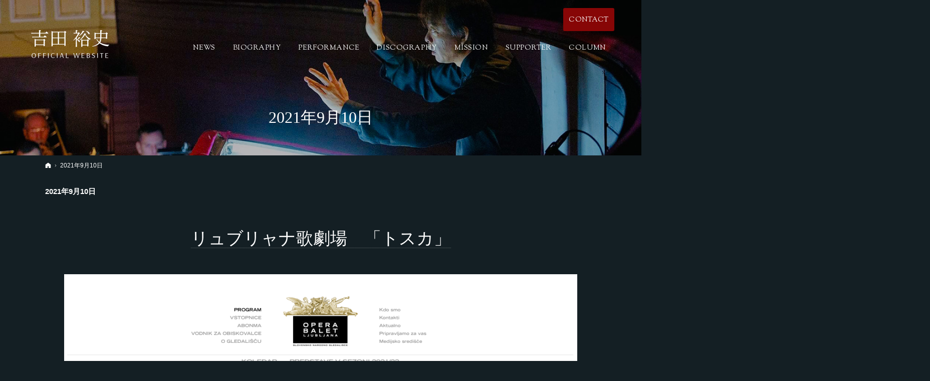

--- FILE ---
content_type: text/html
request_url: https://www.hirofumiyoshida.com/2021/09/10/
body_size: 10101
content:
<!DOCTYPE html><html lang="ja" id="n"><head>
<meta charset="UTF-8"><meta name="viewport" content="width=device-width,initial-scale=1">
<title>2021年9月10日｜【公式】オペラ指揮者 吉田裕史 オフィシャルサイト｜Hirofumi Yoshida Official Site</title>
<meta name="description" content="2021年9月10日&laquo;イタリア、ボローニャ歌劇場フィルハーモニー芸術監督 兼 首席指揮者、同歌劇場前首席客演指揮者に就任した初の日本人指揮者「吉田裕史」のオフィシャルサイト">
<meta name="keywords" content="吉田裕史,指揮者,オペラ">
<meta name="format-detection" content="telephone=no">
<link rel="stylesheet" href="https://www.hirofumiyoshida.com/style.css"><link rel="stylesheet" href="https://www.hirofumiyoshida.com/print.css" media="print">
<meta property="og:type" content="article">
<meta property="og:title" content="2021年9月10日">
<meta property="og:description" content="2021年9月10日&laquo;イタリア、ボローニャ歌劇場フィルハーモニー芸術監督 兼 首席指揮者、同歌劇場前首席客演指揮者に就任した初の日本人指揮者「吉田裕史」のオフィシャルサイト">
<meta property="og:url" content="https://www.hirofumiyoshida.com/2021/09/10/">
<meta property="og:image" content="https://www.hirofumiyoshida.com/images/og.png">
<meta property="og:locale" content="ja_JP">
<meta property="og:site_name" content="Hirofumi Yoshida">
<meta name="twitter:card" content="summary">
<script src="https://www.hirofumiyoshida.com/js/jquery.js"></script>
<script src="https://www.hirofumiyoshida.com/js/fancybox/fancybox.js"></script>
<link rel="stylesheet" href="https://www.hirofumiyoshida.com/js/fancybox/fancybox.css" media="screen">
<script src="https://www.hirofumiyoshida.com/js/shared.js"></script>
<!-- Google tag (gtag.js) -->
<script async src="https://www.googletagmanager.com/gtag/js?id=G-PNL7TT16V4"></script>
<script>
  window.dataLayer = window.dataLayer || [];
  function gtag(){dataLayer.push(arguments);}
  gtag('js', new Date());

  gtag('config', 'G-PNL7TT16V4');
</script></head>
<body class="column1">
<div id="top"><header id="header">
<h1>2021年9月10日</h1>
<p>吉田裕史オフィシャルサイト</p>
<h2><a href="https://www.hirofumiyoshida.com/" rel="home">Hirofumi Yoshida Official Site｜オペラ指揮者 吉田裕史</a></h2>
<p><a href="https://www.hirofumiyoshida.com/" rel="home"><img src="https://www.hirofumiyoshida.com/logo.png" alt="オフィシャルサイト｜吉田裕史" class="nof"></a></p>
</header></div>
<main id="main">
<p class="b">2021年9月10日</p>
<article id="a-20210910event">
<h3><a href="https://www.hirofumiyoshida.com/archive/20210910event.html">リュブリャナ歌劇場　「トスカ」</a></h3>
<div class="content">
<p><img src="/images/20210914event-01.png" alt="リュブリャナ歌劇場　「トスカ」" class="center"></p>

<ul class="typebox2 t-l">
<li><span class="h5">詳細</span>
<span class="b">日付:</span><br>
2021年9月10日<br>
<span class="b">時間:</span><br>
7:00 PM CEST<br>
<span class="b">サイト:</span><br>
<a href="https://opera.si/sl/program/predstava/opera/tosca/" target="_blank" rel="noopener nofollow" class="window">https://opera.si/sl/program/predstava/opera/tosca/</a>
</li>
<li><span class="h5">主催者</span>
SNG Opera in balet Ljubljana<br>
電話:<br>
+386 31 696 600<br>
<span class="b">メール:</span><br>
blagajna@opera.si
<span class="b">サイト:</span><br>
<a href="https://www.opera.si/" target="_blank" rel="noopener nofollow" class="window">https://www.opera.si/</a></li>
</ul>

<p><span class="h5">会場</span></p>

<p>スロヴェニア国立リュブリャナ歌劇場<br>
Župančičeva ulica 1, 1000 Ljubljana,<br>
Ljubljana, スロベニア + Google マップ</p>

<p><span class="b">電話:</span><br>
+38612415900<br>
<span class="b">サイト:</span><br>
<a href="http://www.opera.si/" target="_blank" rel="noopener nofollow" class="window">http://www.opera.si/</a></p>

<p><iframe src="https://www.google.com/maps/embed?pb=!1m14!1m8!1m3!1d5537.848515723764!2d14.500808!3d46.052609!3m2!1i1024!2i768!4f13.1!3m3!1m2!1s0x47652d604e100a09%3A0xcac7646955108f95!2zxb11cGFuxI1pxI1ldmEgdWxpY2EgMS0xMDAwLCAxMDAwIExqdWJsamFuYSwg44K544Ot44OZ44OL44Ki!5e0!3m2!1sja!2sus!4v1693905045488!5m2!1sja!2sus" width="600" height="450" style="border:0;" allowfullscreen="" loading="lazy" referrerpolicy="no-referrer-when-downgrade"></iframe></p>
</div>
</article>
</main><div id="mbtn"><a href="#menu">Menu</a></div><aside id="side">
<div id="snav"><ul class="info sotxt"><li><p><a href="/contact-ssl/" class="a-btn uppercase" lang="en">お問合せ</a></p></li></ul></div>
<nav id="menu">
<ul>
<li class="uppercase"><a href="https://www.hirofumiyoshida.com/" rel="home">Home</a></li>
<li><a href="https://www.hirofumiyoshida.com/news/">NEWS</a></li>
<li><a href="https://www.hirofumiyoshida.com/biography/">BIOGRAPHY</a></li>
<li><a href="https://www.hirofumiyoshida.com/performance/">PERFORMANCE</a></li>
<li><a href="https://www.hirofumiyoshida.com/archive/">PERFORMANCE ARCHIVE</a></li>
</ul><ul>
<li><a href="https://www.hirofumiyoshida.com/discography/">DISCOGRAPHY</a></li>
<li><a href="https://www.hirofumiyoshida.com/media/">MEDIA</a></li>
<li><a href="https://www.hirofumiyoshida.com/mission/">MISSION</a></li>
</ul><ul>
<li><a href="https://www.hirofumiyoshida.com/supporter/">SUPPORTER</a></li>
<li><a href="/cmb/">COLUMN</a></li>
<li><a href="https://www.hirofumiyoshida.com/contact-ssl/">CONTACT</a></li>
<li><a href="https://www.hirofumiyoshida.com/privacy/">PRIVACY POLICY</a></li>
<li class="uppercase"><a href="https://www.hirofumiyoshida.com/archives.html">SITEMAP</a></li>
</ul>
</nav>
<ul>
<li><a href="https://www.youtube.com/@MaestroHiro" target="_blank" rel="nofollow noopener"><img src="/images/bnr_ytjp.png" alt="YouTube"></a></li>
<li><a href="https://www.youtube.com/@MaestroHiro1" target="_blank" rel="nofollow noopener"><img src="/images/bnr_yten.png" alt="YouTube"></a></li>
<li><a href="https://www.facebook.com/Direttore.Hiro2" target="_blank" rel="nofollow noopener"><img src="/images/bnr_fbjp.png" alt="facebook"></a></li>
<li><a href="https://www.facebook.com/HirofumiYoshidaConductor" target="_blank" rel="nofollow noopener"><img src="/images/bnr_fben.png" alt="facebook"></a></li>
<li><a href="https://twitter.com/Maestro_Hiro" target="_blank" rel="nofollow noopener"><img src="/images/bnr_x.png" alt="X"></a></li>
</ul>
<ul class="sns">
</ul>
</aside>
<nav id="topicpath"><ol>
<li><a href="https://www.hirofumiyoshida.com/" rel="home"><span>ホーム</span></a></li><li><span>2021年9月10日</span></li>
</ol></nav>
<div id="nav">
<div id="hnav"><ul class="info"><li><a href="/contact-ssl/" class="a-btn uppercase" lang="en"><span>Contact</span></a></li></ul></div>
<nav id="global"><ul itemscope itemtype="http://www.schema.org/SiteNavigationElement">

<li itemprop="name"><a itemprop="url" href="https://www.hirofumiyoshida.com/news/"><span>NEWS</span></a>


</li>
<li itemprop="name"><a itemprop="url" href="https://www.hirofumiyoshida.com/biography/"><span>BIOGRAPHY</span></a>


</li>
<li itemprop="name"><a itemprop="url" href="https://www.hirofumiyoshida.com/performance/"><span>PERFORMANCE</span></a>


</li>
<li itemprop="name"><a itemprop="url" href="https://www.hirofumiyoshida.com/discography/"><span>DISCOGRAPHY</span></a>


</li>
<li itemprop="name"><a itemprop="url" href="https://www.hirofumiyoshida.com/mission/"><span>MISSION</span></a>


</li>
<li itemprop="name"><a itemprop="url" href="https://www.hirofumiyoshida.com/supporter/"><span>SUPPORTER</span></a>

</li>
<li class="list-8" itemprop="name"><a itemprop="url" href="/cmb/"><span>COLUMN</span></a>
</li>
</ul></nav>
</div>
<div id="info"><footer id="footer">
<div id="contact" class="np">
<p class="greeting min">CONTACT</p>
<dl><dt>各種お問い合わせは<br>下記のフォームから<span>ご連絡ください</span></dt><dd>
<div>
<p><a href="/contact-ssl/" class="a-btn"><span class="big">お問合せフォーム</span></a></p>
</div>
</dd></dl>
</div>
<div id="fmenu"><nav>
<ul>
<li class="uppercase"><a href="https://www.hirofumiyoshida.com/" rel="home">Home</a></li>
<li><a href="https://www.hirofumiyoshida.com/news/">NEWS</a></li>
<li><a href="https://www.hirofumiyoshida.com/biography/">BIOGRAPHY</a></li>
<li><a href="https://www.hirofumiyoshida.com/performance/">PERFORMANCE</a></li>
<li><a href="https://www.hirofumiyoshida.com/archive/">PERFORMANCE ARCHIVE</a></li>
</ul><ul>
<li><a href="https://www.hirofumiyoshida.com/discography/">DISCOGRAPHY</a></li>
<li><a href="https://www.hirofumiyoshida.com/media/">MEDIA</a></li>
<li><a href="https://www.hirofumiyoshida.com/mission/">MISSION</a></li>
</ul><ul>
<li><a href="https://www.hirofumiyoshida.com/supporter/">SUPPORTER</a></li>
<li><a href="/cmb/">COLUMN</a></li>
<li><a href="https://www.hirofumiyoshida.com/contact-ssl/">CONTACT</a></li>
<li><a href="https://www.hirofumiyoshida.com/privacy/">PRIVACY POLICY</a></li>
<li class="uppercase"><a href="https://www.hirofumiyoshida.com/archives.html">SITEMAP</a></li>
</ul>
</nav></div>
<div id="fnav">
<p id="copyright"><small>&copy; 2016-2026 Hirofumi Yoshida</small></p>
<h3><a href="https://www.hirofumiyoshida.com/" rel="home">【公式】オペラ指揮者 吉田裕史 オフィシャルサイト｜Hirofumi Yoshida Official Site</a></h3>
</div>
</footer></div>
<div id="pnav" class="on"><ul><li><a href="/contact-ssl/" lang="en">CONTACT</a></li><li id="up"><a href="#top">PageTop</a></li></ul></div>
<script type="application/ld+json">{"@context":"http://schema.org","@graph":[{"@type":"Organization","name":"Hirofumi Yoshida","url":"https://www.hirofumiyoshida.com/","logo":"https://www.hirofumiyoshida.com/logo.png"},{"@type":"WebSite","url":"https://www.hirofumiyoshida.com/","name":"Hirofumi Yoshida"},{"@type":"BreadcrumbList","itemListElement":[{"@type":"ListItem","position":1,"item":{"@id":"https://www.hirofumiyoshida.com/","name":"Hirofumi Yoshida"}}]}]}</script>
</body>
</html>

--- FILE ---
content_type: text/css
request_url: https://www.hirofumiyoshida.com/style.css
body_size: 10557
content:
@charset "utf-8";
@import url(css/basic.css);
@import url(css/alg/giraffe.css);
/*html,body,a,p,h1,h2,h3,h4,h5,h6,ol,ul,li,dl,dt,dd,div,img,span,strong,em,small,b,i,ruby,rt,rp,sub,sup,address,abbr,pre,blockquote,q,ins,del,cite,dfn,code,kbd,samp,var,iframe,table,caption,colgroup,col,tbody,thead,tfoot,tr,td,th,form,fieldset,legend,label,input,button,select,optgroup,option,textarea,article,aside,figcaption,figure,footer,header,main,mark,nav,section,time{font-style:italic;}*/

h2+p a{background-image:url("logo_w.png");}
html,#side{background-color:#141f24;}
body{color:#fff;}
.ff-en,.greeting [lang="en"],#contents01 [lang="en"],section>h3 [lang="en"],#global a,h1,#contact .greeting,#fmenu a,#menu a,.a-btn-more{font-family:'Sorts Mill Goudy',sans-serif;font-weight:400;}
a,#menu li li a,/*#global li li a,*/.more a,a span.more,#menu a{color:#fff;}
#main a:not([class*="a-btn"]){text-decoration:none;border-bottom:1px dotted #5c6467;}
#main a:not([class*="a-btn"]):hover{color:#ccc;}
a.nb,#main a.nb{border-bottom:none;}
#main h3 a{border-bottom:none;}
#hnav [class*="a-btn"],#snav [class*="a-btn"],#rnav a,#mbtn a,#contact [class*="a-btn"],#pnav a{background-color:#870606;}
#hnav [class*="a-btn"]:hover,#snav [class*="a-btn"]:hover,#rnav a:hover,#contact [class*="a-btn"]:hover{background-color:#9b2727;color:#fff;}
mark,.mark,a.marker::after,a .marker::after{background:#b23636;background:linear-gradient(rgba(255,255,255,0) 95%,#b23636 5%);}
.a-btn2,dl.faq>dt::before,a:hover,#menu li li a:hover,/*#global li li a:hover,*/.more a:hover,a:hover span.more{color:#7b6339;color:#fff;}
[class*="a-btn"],button,[type="button"],[type="reset"],[type="submit"],.list-btn a,.close_popup,.pnav a,.pnav [rel],#paging li.active,.btn-case,.pnav span,.list-tag a,#global>ul>li>a>span::after,.a_extend::before,.a_extend::after,.slick-arrow span::before,.slick-arrow span::after,.a_card .tag>li>span::after,.a_card .tag a::after{background-color:#7b6339;color:#fff;}
[class*="a-btn"]:hover,button:hover,[type="button"]:hover,[type="reset"]:hover,[type="submit"]:hover,.list-btn a:hover,.close_popup:hover,.pnav a:hover,.pnav [rel]:hover,#paging li.active,.btn-case:hover,.pnav span,.list-tag a:hover,.list-tag a.on{background-color:#907444;}
th,.s_ttl tbody th[title]::before,.s_ttl tbody td[title]::before,[class*="linebox"],.list-btn a{background-color:#fbfaf5;}
th,td,button,input,select,.select,textarea,.close_popup{border-color:#d3d3d3;}
.link a::before,a.link::before,.list li::before,.a-btn2::before,.a-btn-w:hover::before,.list-btn a::before,#menu li li a.on::before,#menu li li a:hover::before{border-left-color:#7b6339;}
#menu li li a.on{color:#907444;}
.pnav a:hover,.pnav [rel]:hover,.pnav span{background-color:#7b6339;color:#fff;}
[class^="icon-"]::before{color:#fff;}
#footer{background-color:#111;}
#fmenu a{color:#fff;}
#fnav h3,#fnav h3 a,#copyright{color:#555;}
#fmenu li::before,#menu a::before{border-left-color:#fff;}
#snav .info li:first-child{width:100%;}
#menu{background-color:#182b34;}
#menu,#menu>ul+ul,#menu li+li,#menu li ul{border-color:#374045;}
#menu>ul>li>a.on,#menu>ul>li>a:hover{background:#c3c9cb;color:#333;}
#menu a.on::before{border-left-color:#000;}
#side #menu+ul{width:96%;display:flex;justify-content:space-between;flex-wrap:wrap;}
#side #menu+ul li{width:47%;}
.haikei,table,[class*="linebox"],.more a,.more a:hover{color:#333;}
#show>h3{left:50%;top:62%;width:75%;z-index:3;text-indent:0;line-height:0;-webkit-transform:translate(-50%,-50%);transform:translate(-50%,-50%);max-width:1120px;}
#index section>h3 [lang="en"],#contents03 h3,#contact .greeting{ background:linear-gradient(180deg, #b8a877, #786036);-webkit-background-clip:text;color:transparent;}
#contents01 h3{font-weight:400;}
#index .profile{background-color:#f7f5f0;padding:40px 10%;margin-bottom:80px;}
#index #news{padding-top:80px;}
#contents01>dt{padding:3.6em 10px 4em 10px;line-height:1.75em;}
#contents01 .content p:last-child{font-size:1.25em;line-height:1.2;padding-top:.5em;}
#contents01 .content p:last-child span{font-size:.75em;}
#index .widebox{margin-top:40px;}
#contents02{padding-bottom:80px;}
#contents02 .newlist p{margin-bottom:0;}
#contents01,#contents02>h3,#contents02 .content,#contents03>h3,#contents03 .content,#contents03 [class*="typebox2"],#news>h3,#news .content{width:95%;max-width:840px;margin:0 auto;}
#contents03{padding:2em 0 4em;}
#contents03 .content{max-width:1120px;}
#contents03 h3{padding-top:0;font-size:26px;font-size:1.6rem;}
#contents03 ul{display:flex;flex-direction:column;}
#contents03 ul li{display:flex;flex-direction:column;padding:0 4%;margin-bottom:60px;}
#contents03 ul li:last-child{margin-bottom:0;}
#contents03 li>:last-child{margin:auto auto 0 auto;}
#contents03 li .a-btn{padding:1.041em 4em;}
#contents03 p{text-align:left;}
#cmb{padding-bottom:60px;}
#cmb h3{text-align:center;}
#banner{background-color:#182b34;padding:30px 10px 10px;}
#banner ul:not(.sns)>li{padding:0;}
#contact{background-position:70% 50%;}
#contact .greeting{font-size:3.2em;}
#contact ul{max-width:1120px;}
#contact li+li{padding-top:0;}
#contact li+li::after{background-color:transparent;}
#contact dt{line-height:1.5;font-weight:400;}
#contact dd div{width:90%;margin:0 auto;display:flex;flex-direction:column;justify-content:space-between;}
#contact dd div p{width:100%;}
#contact dd div p+p{margin-top:10px;}
#contact li+li dd div p{width:100%;}
#contact [class*="a-btn"]{padding:1.25em .91em;width:92%;}
.haikei{background: #1e282d;color:#fff;}
#main a[class*="no-border"]{border:none;}

.p-70voice .a_cardbg a:hover{color:#959595;}
.a-btn2,.a-btn2:hover{border:none;border-radius:3px;background-color:#ddd;color:#333;}
.a-btn2::before,.a-btn2:hover::before{border-left-color:#333;}
.a-btn2:hover{background-color:#efefef;}
.a-btn-more:hover,.more a:hover,span.more{background-color:rgba(255, 255, 255, 0.1);color:#fff;}
.a-btn-more,.a-btn-w,.more a,span.more{background-color:transparent;border:solid 1px #fff;color:#fff;}
.a-btn-w:hover{background-color:rgba(255, 255, 255, .25);}
.a-btn-w:hover::before{border-left-color:#fff;}
[class*="a-btn"] [class^="icon-"]::before{color:#fff;}
.newlist>li>time,.newlist>li>time::before{color:#fff;}

h3,.h3,h3 a,h3 a:hover{color:#fff;}
h4,.h4,dl.box>dt{background-color:#20353f;border:none;border-radius:3px;color:#fff;}
h6::before,.h6::before{border-color:#bfb087;}
h6,.h6{font-weight:600;color:#bfb087;}
[class*="linebox"],.list-btn a{border:none;background-color:#bfb087;box-shadow:none;}
[class*="linebox"]>dd::before{border-top:1px dashed #7b6339;}
[class*="check_"] input[type="checkbox"]~span::after{border-color:#fff;}
[class*="check_"] input[type="radio"]~span::after{background:#fff;}
.list-type-number.flow>li::before{color:#fff;border-color:#fff;}
.list-type-number.flow>li:not(:last-child)::after{border-color:#fff;}
[class*="linebox"].flow::after, ul.flow>li+li::after{border-color:transparent transparent #ccc #ccc;}
h1,h3,.h3{text-align:center;font-family:"Times New Roman","游明朝","Yu Mincho",YuMincho,serif;}

.history{padding:0;margin:50px auto;color:#333;}
.history li{position:relative;margin:0 0 0 25px;padding:20px 0 20px 40px;border-left:1px solid #9b9b9b;}
.history li > *:last-child{margin-bottom:0;}
.history li + li{margin-top:40px;}
.history li::before{display:none!important;}
.history li .year,.history li .month{border-left:0;padding:0;margin:0;width:75px;}
.history li .year{position:absolute;top:-2em;left:-1em;height:44px;font-size:24px;font-weight:900;padding:0;font-family:'Sorts Mill Goudy',serif;color:#fff;}
.history li .month{position:absolute;left:24px;padding:0;width:80px;text-align:left;color:#9b9b9b;}
.history li p{position:relative;background:#fff;padding:20px 20px 20px 30px;margin:0;}
.history li p::before{content:"";position:absolute;top:32px;left:-13px;width:20px;height:1px;background:linear-gradient(to right,#4c4c4c,#4c4c4c 2px,rgba(255,255,255,0) 2px,rgba(255,255,255,0));background-repeat:repeat-x;background-size:4px 1px;}
.boxwrap{padding-top:30px;}
.box-img{margin:0 auto;text-align:center;width:80%;}
.box-img img{width:100%;margin:0;height:100%;object-fit:cover;font-family:'object-fit:cover;';}
.box-txt{padding:30px 5%;}
.box-txt .h3{border-bottom:1px solid;padding:0 0 1em;text-align:center;}
.box-txt [lang="en"]{text-transform:uppercase;color:#083a71;}
#a-biography01 .days7>dt, .days7>.dt{width:8em;}
#a-biography01 .days7{padding:20px 0;}
#news>h3{text-align:center;}
[class*="a_card"] a>p:last-of-type{margin:0;}
.linebox2{background-color:#fff;}
#cmb [class^="a_"] a{color:#fff;}
#index section>h3 [lang="en"]{margin-bottom: 0.5em;}
#main #a-20231130news a:not([class*="a-btn"]){border-bottom:none;}
.border{border-color: #61696c;}

@media(min-width:40em){
img.left,.grid2it img,.grid2tt>dt,.grid2tt>span:first-child:not(.right){margin-right:5%;}
img.right,.grid2tt>dt.right,.grid2tt>span:first-child.right{margin-left:5%;}
}

@media(min-width:48em){
#hnav .info>li{padding-left:10px;}
#pnav a{background-color:transparent;}
#contents01>p:first-child{width:40%;}
#contents01 .content{padding-right:40%;}
#contents01>p:last-child{margin-top:1.5em;}
#contents02>h3{text-align:center;}
#contents03 h3{font-size:3vw;}
#contents03 ul{flex-direction:row;justify-content:center;}
#contents03 ul li{width:33.333333333333336%;border-left:solid 1px #374045;margin-bottom:0;}
#contents03 li:first-child{border-left:none;}
#cmb h3{text-align:center;}
#banner{padding:60px 10px 40px;}
#contact{background-position:50% 0;}
#contact dd div{flex-direction:row;}
/*#contact dd div p{width:50%;}*/
#contact dd div p+p{margin-top:0;}
.history li{position:relative;margin:0 0 0 50%;padding:20px 0 20px 60px;border-left:1px solid #9b9b9b;}
.history li:nth-child(odd){margin:0;padding:0 60px 0 0;border-right:1px solid #9b9b9b;border-left:none;max-width:50%;margin-top:40px;}
.history li:nth-child(odd) .year{left:96%;}
.history li:nth-child(odd) .month{position:absolute;left:90%;padding:0;width:80px;text-align:left;color:#9b9b9b;}
.history li:nth-child(odd) p{padding:20px 30px 20px 20px;}
.history li:nth-child(odd) p::before{left:99%;}
.history li:first-child{margin-top:0;}
.boxwrap{display:flex;justify-content:space-between;padding-top:0;margin-bottom:80px;}
.boxwrap:nth-child(odd) .box-img{order:2;}
.boxwrap:nth-child(odd) .box-txt{order:1;}
.box-img{margin:0;width:40%;}
.box-txt{/*padding:50px 8%;*/width:60%;}
.box-txt .h3{text-align:left;}
.topttl::before{top:-10px;font-size:72px;}
}

@media(min-width:61em){
#index section>h3 [lang="en"]{font-size:86px;}
#contents03 h3{font-size:32px;font-size:2rem;}
}

--- FILE ---
content_type: text/css
request_url: https://www.hirofumiyoshida.com/css/alg/giraffe.css
body_size: 36411
content:
@charset "utf-8";/*251225*/
/*custom*/
th,td,.border{border-color:#ddd;}
button,[type="button"],[type="reset"],[type="submit"],[class*="a-btn"],.close_popup,.list-tag a{background-color:#111;border:0;color:#fff;padding:1.041em 2em;line-height:1.25;letter-spacing:.04em;max-width:15.46em;border-radius:3px;}
[class*="a-btn"] .big{font-size:16px;font-size:1rem;}
/*font*/
.icon-pdf::before,.pdf::before,.fc-red{color:#792525;}
body{font-family:-apple-system,BlinkMacSystemFont,"Segoe UI","Helvetica Neue",HelveticaNeue,Helvetica,"游ゴシック体",YuGothic,"游ゴシック Medium","Yu Gothic Medium","游ゴシック","Yu Gothic",Verdana,Meiryo,sans-serif;}
strong,b,.b,h1,.a-btn-more,.a-btn-w,#contact dt,.more a,span.more,.ttl{font-family:-apple-system,BlinkMacSystemFont,"Segoe UI semibold","Helvetica Neue",HelveticaNeue,Helvetica,"游ゴシック体",YuGothic,"游ゴシック","Yu Gothic",Verdana,Meiryo,sans-serif;font-weight:600;}
.ff-en,[lang="en"],#global>ul>li>a{font-family:'Sorts Mill Goudy',serif;}.subtmb [lang="en"]{font-weight:normal;}
/*color*/
a,.subtmb [lang="en"]{color:#1f87b7;}
body,#menu a,.list-btn a,.more a,span.more,[class^="a_"] a,[class*=" a_"] a,.info a[href^="tel:"],.a-btn-more,#index section>h3,#contents03 [class*="typebox"] a,.sns [class^="icon-"].db_i::before{color:#000;}
.bs #global a:not([class*="a-btn"]),#global li li a{color:#111;}
#cmb .a_card time{color:#909090;}
h3,.h3,h3 a,.h3 a,#menu li li a:hover,#menu li li a.on,.a-btn-w:hover{color:#63b0d4;}
h1,h1+p,h2,h2 a,#global a,#pnav a,.pnav a,.pnav span,[class|="required"],.list-btn a:hover,#mbtn,#rnav a,.newlist [class|="tag"] a,#contact,#contact a[href^="tel:"],#menu a:hover,#menu a.on,#fmenu,#fmenu a,.list-tag a,.a_card .tag>li>span,.a_card .tag a{color:#fff;}
#fnav h3,#fnav h3 a,#copyright{color:#6ab1d2;}
mark,.mark,a.marker::after,a .marker::after{background:#eed4d8;background:linear-gradient(rgba(255,255,255,0) 60%,#eed4d8 40%);}
/*layout*/
.wrap,#header,#main,#hnav,#fnav,#global>ul,[id|="topicpath"] ol,#contact ul,#fmenu nav,#copyright small,.customlist,#index .content{margin:0 auto;overflow:hidden;position:relative;text-align:left;width:100%;padding:0 10px;max-width:1120px;}
#top{background-image:url("../../images/main.jpg");background-size:cover;}#index #top{background:none;}
#header,#hnav{max-width:inherit;padding:0;}[id|="topicpath"]{padding:10px;}
#header{padding-top:50px;}#index #header{padding-top:0;position:static;}
#main{font-size:15px;font-size:.9375rem;margin-bottom:20px;}
#index #main,#side{max-width:100%;margin-bottom:0;}#index #main,#contact{padding:0;}
.column1 #main{padding:0;}
.column1 #main>*,.column1 #main>.wide>*{max-width:1100px;margin-left:auto;margin-right:auto;}
.column1 #main>*{padding-left:10px;padding-right:10px;max-width:1120px;}
.column1 #main>.wide{max-width:100%;}
.column1 #main>.wide.inwide,.column1 #main>.inwide>*{max-width:100%;padding:0;}
#footer{margin-bottom:56px;}#fnav h3,#copyright small{text-align:center;}
#contact{background:#fff url("../../images/design/bg_contact.jpg") center bottom no-repeat;background-size:cover;}
/*set*/
article,section{margin-bottom:30px;}#index section{margin-bottom:0;}
/*a-btn*/
.a-btn2,.a-btn-more,.a-btn-w{border:2px solid #000;border-radius:0;}
.a-btn-w{background-color:inherit;border-color:#fff;}
.link a::before,a.link::before,.list li::before,[class*="a-btn"]::before,.list-btn a::before,#menu a::before,#fmenu li::before,#rnav a::after{content:"";width:0;height:0;border:3px solid transparent;border-width:2px 3px;border-color:rgba(255,0,0,0);border-left-color:#fff;right:4px;}
.link a::before,a.link::before,.list li::before{position:absolute;right:auto;left:2em;top:.8em;}
[class*="a-btn"]::before,.list-btn a::before{-webkit-transform:translateY(-50%);transform:translateY(-50%);}
.link a::before,a.link::before,.list li::before,.a-btn2::before,.a-btn-w:hover::before,.list-btn a::before,#menu li li a.on::before,#menu li li a:hover::before{border-left-color:#63b0d4;}
.a-btn2:hover::before,.list-btn a:hover::before,#menu a.on::before,#menu a:hover::before{border-left-color:#fff;}
#menu a::before,#fmenu li::before,#rnav a::after{position:absolute;left:6px;top:.4em;}
#menu a::before{border-left-color:#000;left:12px;top:1.4em;}
#rnav a::after{right:auto;left:50%;top:auto;bottom:.5em;-webkit-transform:translateX(-50%);transform:translateX(-50%);border-width:4px 3px;border-left-color:rgba(255,0,0,0);border-top-color:#fff;}
[class*="a-btn"].back::before{right:auto;left:0;-webkit-transform:scale(-1,1);transform:scale(-1,1);}
[class*="a-btn"]::after,.list-btn a::after{right:auto;left:0;top:0;z-index:-1;width:0;height:100%;}
.list-btn a::before{right:.5em;}
.a-btn_l{max-width:22.417em;padding:1.3em 1.5em;}.a-btn_l::before{right:1em;}
.radius3{border-radius:3px;}.radius5{border-radius:5px;}.radius8{border-radius:8px;}
.a-btn_i{background:none;padding:0;line-height:0;max-width:none;overflow:hidden;}
.a-btn_i::before,.noi::before{content:none;}.a-btn_i img{width:100%;}
[class^="i_"]{padding-left:2em;position:relative;line-height:1.25;}
[class^="i_"]::before{content:"";display:inline-block;position:absolute;left:0;top:0;width:2em;height:100%;}
[class^="i_t_"]{padding-left:0;}[class^="i_t_"]::before{left:50%;height:2em;margin:-3em auto 0 -1em;}
.more{text-align:center;}
.a-btn-more,.more a,span.more{overflow:visible;border:2px solid #000;background:#fff;text-transform:uppercase;font-size:16px;font-size:1rem;padding:.687em;width:100%;max-width:12.5em;text-align:center;line-height:1.25;letter-spacing:.04em;}
.a_extend{overflow:hidden;position:absolute;left:100%;top:50%;width:0;height:0;opacity:0;}
.back .a_extend{left:auto;right:100%;}
.slick-prev span,.slick-next span{display:inline-block;position:relative;}
.a_extend,.more a>span,span.more>span{position:absolute;left:100%;top:50%;width:76px;height:26px;overflow:hidden;opacity:1;margin:-23px 0 0 -33px;transition:.2s;}
.back .a_extend{left:auto;right:100%;margin:-23px -33px 0 0;}
a:hover .a_extend,.more a:hover>span,a:hover span.more>span{width:96px;}
.a_extend::before,.a_extend::after,.slick-arrow span::before,.slick-arrow span::after,.more a>span::before,span.more>span::before,.more a>span::after,span.more>span::after{content:"";display:block;width:100%;height:6px;text-indent:0;position:absolute;left:-6px;bottom:0;}
.a_extend::after,.slick-arrow span::after,.more a>span::after,span.more>span::after{transform:rotate(45deg);left:100%;width:60px;margin-left:-37px;}
.back .a_extend::before,.slick-arrow.slick-prev span::before{left:auto;right:-6px;}
.back .a_extend::after,.slick-arrow.slick-prev span::after{transform:rotate(-45deg);left:auto;right:100%;margin:0;margin-right:-37px;}
/*bgcolor*/
#menu{background-color:#f2f2f2;}.photo,#paging li,.a_cardbg a{background-color:#f8f8f8;}h4,.h4,dl.box>dt{background-color:#f9f9f9;}#banner{background-color:#fafafa;}
#footer,#pnav a,#global>ul>li>a>span::after{background-color:#3d88ab;}
#menu>ul>li>a.on,#menu>ul>li>a:hover,#rnav a:hover,.a_extend::before,.a_extend::after,.slick-arrow span::before,.slick-arrow span::after,.more a>span::before,.more a>span::after,span.more>span::before,span.more>span::after,#global>ul>li>a::after,.a-btn2:hover,.pnav a,.pnav [rel],.list-btn a:hover,.list-tag a:hover,.list-tag a.on,.a_card .tag>li>span::after,.a_card .tag a::after{background-color:#63b0d4;}
button:hover,[type="button"]:hover,[type="reset"]:hover,[type="submit"]:hover,.list-btn a:hover,.close_popup:hover,.pnav a:hover,.pnav [rel]:hover,#paging li.active,.btn-case:hover{}.pnav span{background-color:#bbb;}
th,.s_ttl tbody th[title]::before,.s_ttl tbody td[title]::before,[class*="linebox"],.list-btn a{background-color:#eef6fa;}
[class|="required"]{background-color:#920119;color:#fff;}
.haikei{background:#f7f5f6;}
#mbtn a,#rnav a{background-color:#111;}
#side,.select option,.a-btn2,.a-btn-w:hover,.list-btn a,#menu li ul,#contact li+li::after,.linebox2{background-color:#fff;}
/*header*/
h1{font-size:20px;font-size:4vw;font-weight:600;line-height:1.25;padding:1.75em 10px;}
h2,h1+p{font-size:10px;line-height:2;font-weight:normal;width:0;z-index:3;}
h2+p{z-index:9;line-height:0;left:0;top:0;padding:5px 50px 5px 2%;height:50px;}
h2+p a{background-position:0 center;}
h2+p img{max-height:40px;opacity:0;}
/*main*/
h3,.h3,h4,.h4,h5,.h5,h6,.h6,dl.box>dt{clear:both;font-size:18px;font-size:1.125rem;font-weight:normal;line-height:1.25;position:relative;margin-bottom:16px;margin-bottom:1rem;padding:.5em 2px;}
h3,.h3{font-size:21px;font-size:1.3125rem;padding:1em 0;}
h3.nt{position:absolute;left:0;top:-1em;min-height:0;}
h4,.h4,dl.box>dt{border:1px solid #ddd;padding:.575em 20px;}
h5,.h5,#menu li li+li{background:linear-gradient(to right,#ccc,#ccc 2px,rgba(255,255,255,0) 2px,rgba(255,255,255,0));background-repeat:repeat-x;background-size:4px 1px;}
h5,.h5{background-position:0 bottom;}
h6,.h6{padding-left:24px;}
h6::before,.h6::before{content:"";position:absolute;left:1px;top:1em;width:15px;border-top:6px solid #63b0d4;}
[class*="linebox"],.list-btn a{border:1px solid #a4c3d2;box-shadow:1px 1px 0 #fff inset, -1px -1px 0 #fff inset;padding:1em;}
.linebox2{border:none;box-shadow:none;}
[class*="linebox"]>dd::before{content:"";display:block;margin:10px 0;border-top:1px dashed #a4c3d2;}
dl.box>dt{cursor:pointer;position:relative;margin:0;padding:1.5em 2em 1.5em 1.2em;}
dl.box>dt::after{content:"\253c";-webkit-transform:rotate(90deg);transform:rotate(90deg);position:absolute;right:.5em;top:50%;margin-top:-.5em;font-family:sans-serif;}
dl.box>dt.on::after{content:"\2500";-webkit-transform:rotate(0deg);transform:rotate(0deg);}
dl.box>dd{-webkit-transition:.5s;transition:.5s;overflow:hidden;max-height:0;opacity:0;}
dl.box>dt.on+dd{max-height:none;opacity:1;padding:10px;}
dl.faq>dt{padding-left:3em;}
dl.faq>dt::before{content:"Q.";position:absolute;top:.75em;right:auto;left:.5em;font-size:1.5em;}
[class*="check_"] input~span::before,[class*="check_"] input~span::after{border:1px solid #a7a7a7;}
[class*="check_"] input[type="checkbox"]~span::after{background:none;border-color:#63b0d4;border-width:0 0 3px 3px;}
[class*="check_"] input[type="radio"]~span::before{left:3px;width:16px;height:16px;border-radius:16px;}
[class*="check_"] input[type="radio"]~span::after{left:3px;background:#63b0d4;border:0;box-shadow:none;width:10px;height:10px;border-radius:10px;margin:3px;}
/*side*/
#mbtn{overflow:hidden;right:5px;top:5px;z-index:13;}#mbtn,#mbtn a{width:44px;height:44px;border-radius:44px;}
#mbtn a::before,#mbtn a::after{content:"";position:absolute;left:14px;top:14px;width:16px;border-bottom:1px solid #fff;}
#mbtn a::after{top:auto;bottom:14px;height:9px;box-shadow:0 1px 0 #fff inset;}
body.on #mbtn a::before{left:13px;top:12px;width:18px;-webkit-transform:translateY(9px) rotate(-135deg);transform:translateY(9px) rotate(-135deg);}
body.on #mbtn a::after{left:13px;bottom:13px;width:18px;-webkit-transform:translateY(-9px) rotate(135deg);transform:translateY(-9px) rotate(135deg);height:auto;box-shadow:none;}
#menu,#menu>ul+ul,#menu li+li,#menu li ul{border-top:1px solid #fff;}#menu li li+li{border:0;padding-top:1px;}
#menu a{line-height:1.25;position:relative;padding:.9em 8px .85em 24px;}#menu li li a{padding-left:50px;}
#menu li li a::before{left:37px;}
/*nav*/
#nav{height:0;}
.info{overflow:hidden;margin:0 auto;text-align:right;}
.info>li ul{border-collapse:separate;border-spacing:10px;}
.info [class*="a-btn"]{max-width:12.85em;padding:1.089em;}.info [class*="a-btn"]::before{content:none;}
.info address>span{display:block;font-weight:600;}
#snav .info{text-align:center;padding:40px 0 10px 0;width:100%;}#snav .info>li{padding:10px;}
#snav .info [class*="a-btn"]{width:12.85em;}
.tel{line-height:1.25;display:inline-block;position:relative;font-size:2em;padding-left:1em;}
.tel::before{font-size:.75em;position:absolute;left:0;top:.4em;}
/*footer*/
#contact{padding:12px 10px;margin:0;}
#contact .greeting{font-size:1.428571428571429em;}
#contact .greeting{margin:40px 0 0;}
#contact ul{max-width:initial;text-align:center;}
#contact li{position:relative;padding:35px 10px;}
#contact li+li::after{content:"";position:absolute;left:8%;top:0;width:84%;height:1px;opacity:.2;}
#contact dt,#contact [class*="a-btn"] .big{font-size:1.285714285714286em;}
#contact dt{padding:5px 0 15px 0;}#contact dd>p:first-child{margin:10px 0;}
#contact .tel{font-size:51px;font-size:9vw;padding:0;}#contact .tel::before{content:none;}
#contact aside{margin:5px auto;}#contact aside>span{display:block;}
#contact [class*="a-btn"]{width:80%;max-width:27.13em;padding:.91em;text-shadow:none;}
#fmenu li{position:relative;margin-bottom:.5em;padding-left:16px;}#fmenu li ul{padding:.5em 0;}#fmenu a{line-height:1.25;}
#fnav{padding:20px 0;}#fnav h3{font-family:inherit;}
#fnav .info>li:first-child{padding:10px 0;display:block;text-align:center;}#fnav address{padding:5px 0;}
#copyright small,#fnav h3{font-size:12px;line-height:1.25;background:none;border:0;box-shadow:none;font-weight:normal;padding:10px;}
#copyright{position:absolute;right:0;bottom:20px;width:100%;}#fnav h3{margin-bottom:2.4em;}
/*js*/
#pnav{top:auto;bottom:-60px;width:100%;z-index:9;overflow:hidden;box-shadow:0 0 1px rgba(0,0,0,.5);}#pnav.on{bottom:0;}
#pnav li{position:relative;border-top:1px solid #fff;}#up{width:56px;height:56px;}
#pnav li+li::before{content:"";position:absolute;left:0;top:0;height:100%;border-left:1px solid rgba(255,255,255,.5);z-index:2;}
#pnav a{width:100%;height:100%;height:56px;cursor:pointer;line-height:1.25;display:flex;flex-direction:column;justify-content:center;}
#pnav li:not(#up) a{text-indent:0;}
#up a{background-image:url("../../images/design/pnav_top.png");display:block;}#pnav #up a{height:100%;min-height:56px;}
.popup #pnav{position:absolute;right:auto;left:100%;bottom:0;width:auto;}.popup h2+p{position:relative;left:auto;top:auto;z-index:inherit;}
/*index,2*/
#show,#mv,#view{overflow:hidden;position:relative;margin:0 auto;}
#show,#mv{width:100%;text-align:center;padding:0;line-height:0;z-index:0;}#show.carousel{max-width:4200px;}
#show>h3,#show>img{margin:auto;padding:0;position:absolute;left:120%;top:0;z-index:0;background:none;}
/*#show>h3{left:50%;top:50%;width:75%;z-index:3;text-indent:0;line-height:0;-webkit-transform:translate(-50%,-50%);transform:translate(-50%,-50%);max-width:1120px;}*/
#mv{overflow:visible;background:#fff;z-index:1;}
#mv,#show>img.main{margin-left:-40%;width:180%;}.carousel #mv{margin:0 auto;}
#mv.fade,#show>img.main{position:relative;max-width:none;}#show:not(.mv)>img.main{top:auto;}
.fade:not(.wide) #view,#n #view li,#mv{max-width:1400px;}.wide #view{max-width:100%;}
#vv{width:100%;margin:0 auto;position:relative;z-index:0;text-align:center;max-width:none;}
#vv p{position:absolute;left:10%;top:50%;width:80%;margin:0 auto;}
#view{width:10000px;left:-1400px;z-index:2;}.fade #view,.wide #view,#n #view,#show>img.main{left:auto;}
#view li{width:1400px;float:left;clear:none;position:relative;overflow:hidden;margin:0;background:#fff;}
.wide #view li,#n #view li,#view img{width:100%;}#mv:not(.fade) #view img{max-width:1400px;}
#n #view li:not(:first-child){position:absolute;left:120%;top:0;z-index:-1;}
#mv_prev,#mv_next,#paging{display:block;overflow:hidden;line-height:0;}
#mv_prev,#mv_next{font-size:40px;right:23%;}#mv_prev{right:auto;left:23%;}
#paging{width:100%;position:absolute;bottom:0;left:0;z-index:3;margin:0;padding:0;}
#paging li{width:10px;height:10px;border-radius:10px;margin:10px;}
.nonav #mv_prev,.nonav #mv_next,.nopaging #paging{z-index:-1;right:auto;left:120%;width:0;}
/*v*/
#index #main{font-size:16px;font-size:1rem;letter-spacing:.05em;line-height:2;}
#contents01 p,#contents02 p,#contents03 p{margin-bottom:2em;}
#contents01,#contents02>h3,#contents02 .content,#contents03>h3,#contents03 .content,#contents03 [class*="typebox2"],#news>h3,#news .content{width:75%;max-width:840px;margin:0 auto;}
#contents01{padding:5em 0;}
#news>h3{max-width:860px;}#news .content{max-width:800px;}#contents02 .content,#contents03 .content{padding:0;}
#contents01 .content p>span{display:inline-block;}
#contents02,#contents03,#news{overflow:visible;padding:0;}
#index section>h3{font-size:24px;font-size:1.5em;}#contents03>h3{}
#index section>h3 [lang="en"],#index section>h3 [lang="en"]+span{display:block;margin-bottom:1.5em;}
#index section>h3 [lang="en"]{font-size:30px;font-size:1.25em;text-transform:uppercase;letter-spacing:.1em;}
/*Slider*/
.slick-slider{display:block;box-sizing:border-box;-webkit-touch-callout:none;-webkit-tap-highlight-color:transparent;}.slick-list{position:relative;display:block;overflow:hidden;margin:0;padding:0;}.slick-list:focus{outline:none;}.slick-list.dragging{cursor:pointer;}.slick-slider .slick-track,.slick-slider .slick-list{transform:translate3d(0,0,0);}.slick-track{position:relative;top:0;left:0;display:block;}.slick-track:before,.slick-track:after{display:table;content:'';}.slick-track:after{clear:both;}.slick-loading .slick-track{visibility:hidden;}.slick-slide{float:left;height:100%;min-height:1px;}.slick-initialized .slick-slide{display:block;}.slick-loading .slick-slide{visibility:hidden;}.slick-vertical .slick-slide{display:block;height:auto;border:1px solid transparent;}
.slider{padding-top:48px;position:relative;}
.slider button,.slider button:hover{border:0;padding:0;background:none;line-height:0;letter-spacing:normal;max-width:none;border-radius:0;}
.slick-arrow{position:absolute;top:0;z-index:2;width:10%;overflow:hidden;}
.slick-prev{right:82.265625%;}.slick-next{left:82.265625%;}
.slick-arrow span{height:26px;overflow:hidden;background:url("../../images/design/bg.png");width:100%;text-indent:120%;white-space:nowrap;overflow-wrap:normal;word-wrap:normal;}
#carousel{max-width:2364px;/*788*3*/margin:0 auto;}
#carousel article{width:100%;margin:0 auto;padding:0 2.41116751269036%;max-width:788px;}
#carousel article>a{width:100%;}#carousel img{width:100%;max-width:none;}
#carousel article h3{font-size:.8em;text-align:left;width:90%;}
#carousel article h3 .b{font-size:1.238095238095238em;padding:0 1em;}
#contents02>p:last-child{margin-bottom:111px;}
#contents03 [class*="typebox"] a{text-decoration:none;}
#contents03 [class*="typebox"] img{max-width:100px;margin:1em 0;}
#contents03 [class*="typebox"] img+span{width:100%;display:block;}
#contents03 [class*="typebox"] dl>dt span{display:inline-block;}
#contents03 [class*="typebox"] dl>dd{font-size:.875em;line-height:1.5;padding:.5em 0;text-align:left;}
#main>.newlist{margin-bottom:20px;}
.newlist>li{border-bottom:1px solid #7f7f7f;padding:1.5em 0;line-height:1.5;}
.newlist>li:first-child{border-top:1px solid #7f7f7f;}
.newlist>li>span{margin-right:2em;width:6em;line-height:0;}
[class|="tag"] a{text-align:center;padding:.25em;line-height:1.25;}
.newlist>li>time{margin-right:1em;padding:.25em 0;}
.newlist>li>div{overflow:hidden;width:100%;padding:.25em 0;}
.newlist p{margin:0;}.newlist p+p{margin-top:.5em;}
.p-gallery .slider{max-width:1120px;margin:0 auto;}.p-gallery .slider li{margin:5px;}
#a-guide .content{padding:5px 0;}
/*news*/
#index #news{padding:30px 0;}#index #news .content{padding:0;}
#index #news>h3 [lang="en"]{margin-bottom:0;}
.newlist+p{margin:0 auto;line-height:0;padding:30px 10px;}
.newlist>li p,[class*="p-"] #main .newlist>li p{margin:0;}.newlist>li p+p{margin-top:.5em;}
.newlist>li>time,.newlist>li>span{margin:0 8px 5px 0;}.newlist [class|="tag"] a{border-radius:2px;padding:.2em 2em;}
.newlist>li>time::before{font-size:.5em;margin:auto 1.5em auto -2.5em;}
.newlist>li>div{overflow:hidden;}
/*a_*/
.a_bgi a{width:100%;height:100%;background-size:cover;-webkit-transition:transform 0.75s ease;transition:transform 0.75s ease;}
.a_bgi a:hover{-webkit-transform:scale(1.2);transform:scale(1.2);}
.a_card>li{overflow:hidden;}
.a_card .photo{max-width:340px;height:200px;margin-bottom:10px;}.a_card .photo~p{text-align:left;}
.a_card .title,.ttl{font-size:1.125em;margin:0 auto;}
[class*="a_card"]>li{overflow:hidden;margin-bottom:40px;}
[class*="a_card"] a{width:100%;max-width:370px;margin:0 auto;display:flex;flex-direction:column;height:100%;text-align:left;}
[class*="a_card"] a>p:last-of-type{margin:auto 0 0 0;}
[class*="a_card"] a>p.photo:last-of-type{margin:0;}
[class*="a_card"] .photo{max-height:240px;margin-bottom:20px;}
[class*="a_card"] a>dl{text-align:left;width:100%;}
[class*="a_card"] a>dl>dt{margin:0;}
[class*="a_card"] [class*="a-btn"]{max-width:none;}
.a_cardbg a{padding:30px 8.10810810810811%;}
.a_cardbg .photo{max-height:200px;}
.subtmb .photo{margin-bottom:10px;}
.subtmb [lang="en"]{display:block;font-size:.75em;padding:.25em 0;}
#cmb>h3{max-width:880px;padding:0 10px;text-align:left;margin:0 auto;}
/*cmb*/
#cmb .content{max-width:860px;padding:0 10px;}
#cmb .a_card{margin:0 auto;}#cmb .a_card>li{margin-bottom:20px;}
#cmb .a_card>li>a{text-align:center;line-height:0;border:1px solid #d7d7d7;justify-content:flex-start;flex-direction:column;max-width:370px;}
#cmb .a_card .photo{max-width:100%;max-height:276px;height:auto;}
#cmb .a_card .photo::before{content:"";padding-top:75%;display:block;}
#cmb .a_card .photo+div{line-height:1.25;text-align:left;width:100%;padding:1em;}
#cmb .a_card .photo+div p{margin:0;padding:1em 0;}
#cmb .a_card .tag,#cmb .a_card time{font-size:12px;font-size:.75rem;line-height:1.25;display:inline-block;vertical-align:middle;margin:auto 1em auto auto;}
#cmb .content>p:last-child{margin:0 auto;line-height:0;padding:30px 10px;}
.a_card .tag>li>span,.a_card .tag a{display:inline-block;padding:0 .5em;position:relative;}
.a_card .tag>li>span::after,.a_card .tag a::after{content:"";position:absolute;left:0;top:0;width:100%;height:100%;z-index:-1;}
/*2*/
.list-btn>li,#banner li{margin-bottom:10px;}.haikei{padding:20px;}
#banner{text-align:center;padding:25px 10px 15px;}#banner ul:not(.sns)>li{padding:0 4%;}
[class*="typebox"].banner>li>a:only-child{display:inline-block;margin:auto;}
#banner .typebox2{max-width:830px;margin-right:auto;margin-left:auto;}
#banner [class*="typebox"]{margin:0 auto 10px auto;}
.sns{display:flex;flex-wrap:nowrap;justify-content:center;margin:0 auto;font-size:20px;font-size:6vw;line-height:1.25;}.sns li{padding:0 .5em;}
.menu li{position:relative;border-bottom:1px solid #794f24;padding-left:10px;}
.menu span{padding-right:20px;min-width:5em;text-align:right;}
a.marker,a .marker{padding:.5em;}
a.marker::after,a .marker::after{content:"";position:absolute;left:0;bottom:0;z-index:-1;width:100%;height:1em;transform-origin:center top;transform:scale(0,1);}
a.marker:hover::after,a:hover .marker::after{transform:scale(1,1);}
/*20+*/
[class*="linebox"].flow,ul.flow>li+li{overflow:visible;position:relative;margin-top:3em;}
[class*="linebox"].flow::after,ul.flow>li+li::after{content:"";position:absolute;left:50%;top:-3em;width:2em;height:2em;border:1px solid transparent;border-color:transparent transparent #165043 #165043;transform:translateX(-50%) rotate(-45deg);}
[class*="linebox"].flow{overflow:visible;position:relative;margin-top:inherit;margin-bottom:3em;}
[class*="linebox"].flow::after{top:auto;bottom:-2em;}
/*common*/
.pnav{padding:10px;text-align:center;}.pnav.clear{float:none;text-align:center;}
.pnav ul{margin:0 auto;overflow:hidden;line-height:0;}.pnav li{text-align:center;margin:2px .5em;}
.pnav span,.pnav a{padding:.4em;border-radius:2em;min-width:2em;line-height:1.25;}
.pnav [rel]{display:block;overflow:hidden;text-indent:120%;white-space:nowrap;overflow-wrap:normal;word-wrap:normal;padding:0;margin:0;border:0;}
.pnav [class|="btn"],.pnav [rel]{padding:0;width:2em;height:2em;background-image:url("../../images/design/next.png");background-size:contain;}
.pnav .btn-first,.pnav .btn-prev,.pnav [rel="prev"]{-webkit-transform:scale(-1,1);transform:scale(-1,1);}
.pnav .btn-first,.pnav .btn-last{background-image:url("../../images/design/next.png") ,url("../../images/design/next.png");background-position:35% center,75% center;background-size:70%;}
.pnav li.nolink{-webkit-filter:grayscale(100);filter:grayscale(100);opacity:.8;}
/*list-type,title-i*/
.list-type-number.flow>li{padding-left:4em;overflow:hidden;margin:0;z-index:1;}
.list-type-number.flow>li:not(:last-child)::after{content:"";border:none;border-left:2px solid #63b0d4;z-index:-1;height:100%;left:1.5em;top:0;position:absolute;}
.list-type-number.flow>li::before{content:counter(olcount,decimal-leading-zero);background:#fff;color:#63b0d4;border:2px solid #63b0d4;border-radius:50%;font-size:18px;width:2.8em;height:2.8em;line-height:1;text-align:center;padding:.7em 0 .55em 0;}
.list-type-check>li,.list-type-check>dt,.list-type-check>dd,.title-i-check{padding-left:2.2em;}
.list-type-check>li::before,.list-type-check>dt::before,.title-i-check::before,.list-type-check>li::after,.list-type-check>dt::after,.title-i-check::after{content:"";position:absolute;left:.2em;top:.2em;z-index:2;width:1.2em;height:1.2em;line-height:0;background:#fff;border:1px solid #a7a7a7;border-radius:2px;box-shadow:0 0 2px #eee inset;}
.list-type-check>li::after,.list-type-check>dt::after,.title-i-check::after{background:none;border-color:#63b0d4;border-width:0 0 3px 3px;box-shadow:none;height:.7em;-webkit-transform:rotate(-45deg);transform:rotate(-45deg);}
/*MediaQueries*/
@media(min-width:20em){
.sns{font-size:26px;font-size:1.7rem;}#side .sns{font-size:20px;font-size:1.25rem;}
#contact{font-size:14px;font-size:.875rem;}
}
@media(min-width:30em){
[class*="a_card"].typebox2>li{width:47.43589743589744%;margin-left:5.12820512820513%;}
[class*="a_card"].typebox2>li:nth-child(2n+1){margin-left:0;}
.a_card .photo{height:30vw;}.a_cardbg .photo{height:28vw;}
#banner .sns li{padding:0 1em;}
}
@media(min-width:40em){
#contact{padding:60px 4px;font-size:1.8vw;}
#contact .greeting{margin:0 auto 30px auto;}
#contact ul{table-layout:fixed;display:flex;padding:0;}
#contact li{vertical-align:top;display:block;width:50%;padding:0 10px;}
#contact li+li::after{left:0;top:5%;width:1px;height:90%;}
#contact .tel{font-size:3.642857142857143em;}
.slick-arrow,.slick-arrow span{width:75px;}
.slider button:hover{overflow:visible;}
.slick-arrow:hover span{-webkit-transition:.2s;transition:.2s;width:95px;}
.slick-arrow.slick-prev:hover span{margin-left:-20px;}
.a_circle[class*="typebox2"]{margin:.5em auto 176px auto;font-size:16px;font-size:1rem;}
/*#nav>ul{font-size:25px;}*/
.newlist>li>span,.newlist>li>time{float:left;margin-right:2.5em;}.newlist>li>span{margin-right:1.5em;width:17.95212765957447%;}.newlist>li>div{width:auto;}
table.cellspace th,table.cellspace td{border:0;position:relative;display:table-cell;padding:1em 0;margin:0;}
table.cellspace th{padding-right:7%;}
table.cellspace th::after,table.cellspace td::after{content:"";position:absolute;left:0;bottom:0;border-bottom:1px solid #111;width:100%;}
table.cellspace th::after{width:70%;}
.a_card[class*="typebox2"]>li:nth-of-type(odd) article,.a_bgc[class*="typebox2"]>li:nth-of-type(odd) article{margin-left:0;}
.a_card[class*="typebox2"]>li:nth-child(even) article,.a_bgc[class*="typebox2"]>li:nth-child(even) article{margin-right:0;}
.a_card,.a_bgc{font-size:1.6vw;}
.a_card>li,.a_bgc>li{margin-bottom:5em;}
.a_card[class*="typebox"]>li+li{margin-top:0;}
.a_card article{width:96%;}
.a_card .photo,.a_bgc .photo{height:25vw;}
.p-gallery .switching>ul li{min-width:9.5em;width:auto;}.p-gallery .switching .tab{font-size:inherit;}
.a_circle.a_line a{padding:.8em 1.5em;}
/*cmb*/
#cmb .typebox3>li{width:31.66666666666667%;margin-left:2.5%;}
#cmb .typebox3>li:nth-child(3n+1){clear:both;margin-left:0;}
#cmb .a_card>li>a{max-width:266px;}
#cmb .a_card .photo{max-height:198px;}
#cmb .content>p:last-child{padding:50px 10px 110px 10px;}
}
@media(min-width:48em){
#header{padding-top:158px;}
h1{font-size:32px;font-size:2rem;}
h2+p{height:60px;padding:0 0 0 4.5%;top:58px;width:30%;max-width:700px;display:flex;}
h2+p a{display:flex;flex-direction:column;height:100%;align-items:center;max-width:320px;}
.bs h2+p{position:fixed;z-index:13;top:38px;}.bs h2+p a{background:none;}.bs h2+p img{opacity:1;}
h2+p img{max-height:100%;}
h3,.h3{font-size:34px;font-size:2.125rem;}h4,.h4{font-size:20px;font-size:1.25rem;}
#main,#side{display:inline-block;vertical-align:top;z-index:1;width:71.42857142857143%;max-width:800px;margin:0 auto 60px auto;}
#index #main,.column1 #main{display:block;width:100%;max-width:100%;}#index #main{margin:0 auto;}
#mbtn{position:absolute;right:-90px;top:103px;z-index:0;}
#side{height:auto;overflow-y:hidden;-webkit-transition:0s;transition:0s;padding:0 10px;width:28.57142857142857%;max-width:320px;margin:0 auto 40px auto;}
#side,#side.on{-webkit-transform:none;transform:none;}
#snav{background:none;}#snav .info a[href^="tel:"]{color:#111;}
#snav .info{padding:0;}#snav .info>li{display:block;padding:0 0 20px 0;}#snav [class*="a-btn"]{max-width:none;}
#nav{left:auto;right:0;width:100%;height:auto;font-size:12px;font-size:1.2vw;padding:0 4.21428571428571% 0 0;}
.bs #nav{position:fixed;z-index:12;top:0;background:#fff;background:rgba(255,255,255,.8);min-height:107px;}
#hnav{overflow:visible;}
#hnav .info{display:table;table-layout:fixed;margin:0 0 0 auto;padding:16px 0 10px 0;}
.bs #hnav .info{-webkit-transition:.2s;transition:.2s;padding:0 0 10px 0;}.bs #hnav [class*="a-btn"]{border-radius:0 0 3px 3px;}
#hnav .info>li{display:table-cell;vertical-align:middle;}
#bnr,#hnav,#index.gt #global,#side{position:relative;left:auto;right:auto;top:auto;}
#index #side,.column1 #side,#side .sotxt{position:absolute;left:120%;top:0;}
#global>ul>li>a,#fmenu nav>ul>li>a{letter-spacing:.04em;}
#global{position:relative;z-index:2;width:100%;}
#global>ul{display:table;table-layout:fixed;padding:0;}
#global>ul{z-index:3;overflow:visible;width:auto;max-width:none;margin:0 0 0 auto;}
#global>ul>li{display:table-cell;vertical-align:middle;text-align:center;position:relative;}
#global>ul>li{line-height:1.25;}#global>ul>li:not(:first-child){border-left:0;}
#global>ul>li>a{padding:0 1em;}
#global>ul>li>a[lang="en"]{text-transform:uppercase;}
#global>ul>li>a[class*="a-btn"],#hnav [class*="a-btn"]{max-width:none;padding:0 .526em;}
#global>ul>li>a>span,#hnav [class*="a-btn"]>span{padding:.234em;padding-bottom:.01em;display:flex;align-items:center;justify-content:center;height:46px;}
#global>ul>li>a>span::after{content:"";position:absolute;bottom:.32em;left:0;width:100%;height:1px;transform:scale(0, 1);transform-origin:center top;-webkit-transition:.5s;transition:.5s;}
#global>ul>li>a[class*="a-btn"]::before,#global>ul>li>a[class*="a-btn"]>span::after{content:none;}
#global>ul>li>a.on>span::after,#global>ul>li>a:hover>span::after{transform:scale(1,1);}
#global>ul>li ul{position:absolute;left:0;top:100%;max-height:0;opacity:0;overflow:hidden;transform:scale(1,0);-webkit-transition:transform .7s cubic-bezier(.19,1,.22,1);transition:transform .7s cubic-bezier(.19,1,.22,1);white-space:nowrap;}
#global>ul>li:last-child ul{left:auto;right:0;}#global>ul>li:hover ul{max-height:none;opacity:1;transform-origin:left top;transform:scale(1,1);}
.bs #global>ul>li:hover ul{padding-top:5px;}
#global>ul>li li a{text-align:left;background:#fff;background:rgba(255,255,255,.8);margin-top:1px;padding:.5em;}
[id|="topicpath"]{margin-bottom:20px;}#footer{margin-bottom:0;}
#contact{font-size:14px;font-size:.875rem;}
#fmenu{position:relative;left:auto;top:auto;box-shadow:0 -1px 0 rgba(255,255,255,.1) inset;}
#fmenu nav{display:table;table-layout:fixed;padding:30px 0 0;}
#fmenu nav>ul{display:table-cell;text-align:left;padding:1px 10px 28px 10px;vertical-align:top;}
#pnav,#pnav li,#pnav #up,#pnav #up a{border:0;box-shadow:none;width:26px;height:76px;}
#pnav{bottom:-200px;right:20px;padding:0;background:none;box-shadow:none;}#pnav.on{bottom:74px;}#pnav li{width:auto;}
#pnav li:not(#up){position:absolute;left:120%;top:0;}#pnav li+li::before{content:none;}#pnav a{background-color:inherit;height:auto;}
#up a{background-image:url("../../images/design/top.png");}
/*index*/
#index section>h3 [lang="en"]{font-size:90px;font-size:9vw;margin-bottom:.25em;}
#index section>h3 [lang="en"]+span{margin-bottom:.25em;}
.widebox{margin-bottom:90px;}
#index #contents01{margin-bottom:198px;}
#index #contents01>h3 [lang="en"]{margin-bottom:.4em;}#index #contents01>h3 [lang="en"]+span{margin-bottom:1.5em;}
#contents01{text-align:left;overflow:hidden;padding:0;display:flex;flex-direction:column;justify-content:flex-start;width:100%;min-height:715px;}
#contents01>p:first-child{width:51.42857142857143%;position:absolute;right:0;top:150px;margin:0;}
#contents01>h3,#contents01 .content,#contents01>p:last-child{padding:0 55% 0 2%;margin:0 auto;width:100%;}
#contents01>p:last-child{margin:auto 0 0 0;}
#contents01>h3{position:inherit;overflow:visible;text-align:left;padding:110px 0 0 2%;margin-top:0;}
#contents01>h3::before{position:absolute;right:0;top:0;}
#contents02>h3,#contents03>h3,#news>h3{text-align:right;margin:0 auto;overflow:hidden;}
#contents02>h3::before,#news>h3::before{float:left;margin-bottom:0;}
#carousel{margin-bottom:80px;}
#carousel article h3{font-size:1.3125em;text-align:center;width:100%;}
body:not(.sp) #carousel a h3{position:absolute;left:0;bottom:0;width:100%;height:100%;z-index:2;display:flex;flex-wrap:wrap;justify-content:center;flex-direction:column;max-width:none;margin:0;}
body:not(.sp) #carousel a h3>span{display:block;margin:0;opacity:0;position:absolute;width:100%;left:0;bottom:50%;transform:translate3d(0%,-100%,0);transition:all .6s ease;}
body:not(.sp) #carousel a h3>span+span{bottom:auto;top:50%;transform:translate3d(0%,100%,0);}
body:not(.sp) #carousel a img{transition:opacity 0.35s;}
body:not(.sp) #carousel a:hover{background:#fff;display:block;}
body:not(.sp) #carousel a:hover img{opacity:.3;-webkit-filter:grayscale(100%);filter:grayscale(100%);}
body:not(.sp) #carousel a:hover h3>span{opacity:1;transform:translate3d(0,0,0);}
#contents03>h3{text-align:left;margin-bottom:0;}
#contents03 [class*="typebox"]{margin-bottom:40px;}
/*news*/
#index #news{padding:20px 0 60px 0;}#main>.newlist{margin-bottom:60px;}
#news>h3{padding:0;margin-bottom:30px;}
.newlist{padding:20px;}
.newlist+p{padding:60px 20px;}
.newlist>li>time,.newlist>li>span{float:left;margin:0 6% 0 0;}
.cardlist .photo,.cardlist .photo.hz img{height:147px;height:13vw;max-height:147px;}.cardlist{max-width:none;}
}
@media(min-width:61em){/*960(60)*/
#show.carousel{max-width:4200px;}#mv:not(.wide){max-width:1400px;}#mv,#show>img.main{margin-left:0;width:100%;}
#mv_prev,#mv_next{font-size:60px;right:0;}#mv_prev{right:auto;left:0;}
#index section>h3 [lang="en"]{font-size:90px;}
}
@media(min-width:63.5em){/*1000(62.5)*/
.a_card,.a_bgc{font-size:15px;font-size:.9375rem;}
}
@media(min-width:72.25em){/*1140(71.25)*/
#side{padding:0 10px 0 35px;}#nav{font-size:14px;font-size:.875rem;}
}
@media(min-width:80em){/*1280*/
#rnav{line-height:0;left:auto;right:-9em;margin-right:-60px;z-index:9;top:50%;transform:translateY(-50%);font-size:14px;font-size:.875rem;}
#rnav.on{right:0;margin-right:0;}
#rnav li{-ms-writing-mode:tb-rl;writing-mode:vertical-rl;min-width:50px;}
#rnav li+li{margin-top:2px;}#rnav a{border-radius:3px 0 0 3px;font-weight:600;}
#rnav a:not([class|="btn"]){padding:1.682em 1.089em;letter-spacing:.05em;line-height:1.25;text-align:center;vertical-align:middle;text-indent:0;}
#rnav a[class|="btn"]{width:50px;max-height:50vh;}
}
@media(min-width:81em){/*1280(80)*/
.slick-prev{right:50%;margin-right:413px;}.slick-next{left:50%;margin-left:413px;}
#carousel article{padding:0 19px;}#carousel img{width:750px;}
}
@media(min-width:88.5em){/*1400(87.5)*/
#show:not(.carousel),#show:not(.carousel) #mv,#show:not(.carousel) #view li{max-height:100vh;min-height:798px;}
#show:not(.carousel) #view img,#show:not(.mv)>img.main,#show #vv{min-width:100%;min-height:100%;width:auto;height:auto;position:absolute;left:50%;top:50%;-webkit-transform:translate(-50%,-50%);-ms-transform:translate(-50%,-50%);transform:translate(-50%,-50%);}
#show:not(.mv)>img.main.ip-t{top:0;-webkit-transform:translate(-50%,0);-ms-transform:translate(-50%,0);transform:translate(-50%,0);}
}